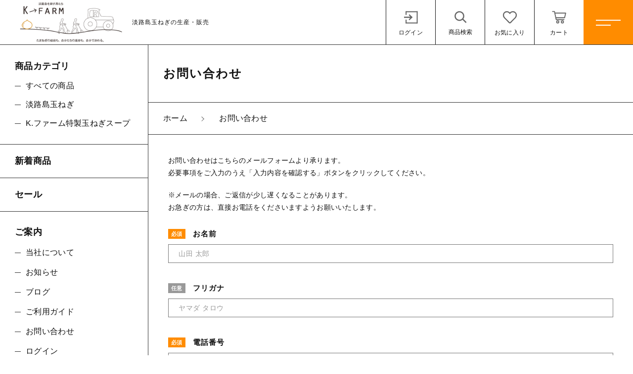

--- FILE ---
content_type: text/html; charset=UTF-8
request_url: https://kfarm-awajionion.website/contact/
body_size: 10284
content:
<!DOCTYPE html>
<html lang="ja">
<head>
  <meta charset="UTF-8">
  
  <meta http-equiv="X-UA-Compatible" content="ie=edge">
  <meta name="viewport" content="width=device-width, initial-scale=1.0">
  <link rel="icon" type="image/x-icon" href="https://kfarm-awajionion.website/wp-content/themes/ec009/assets/img/favicon.ico">
  <link rel="apple-touch-icon" sizes="180x180" href="https://kfarm-awajionion.website/wp-content/themes/ec009/assets/img/apple-touch-icon.png">
  <link rel="dns-prefetch" href="https://use.fontawesome.com">
  <link rel="dns-prefetch" href="https://fonts.googleapis.com">
  <style>@charset "UTF-8";html, body, div, span, applet, object, iframe, h1, h2, h3, h4, h5, h6, p, blockquote, pre, a, abbr, acronym, address, big, cite, code, del, dfn, em, img, ins, kbd, q, s, samp, small, strike, strong, sub, sup, tt, var, b, u, i, center, dl, dt, dd, ol, ul, li, fieldset, form, label, legend, table, caption, tbody, tfoot, thead, tr, th, td, article, aside, canvas, details, embed, figure, figcaption, footer, header, hgroup, menu, nav, output, ruby, section, summary, time, mark, audio, video {margin: 0;padding: 0;border: 0;font: inherit;font-size: 100%;vertical-align: baseline;}article, aside, details, figcaption, figure, footer, header, hgroup, menu, nav, section, main {display: block;}body {line-height: 1;}ol, ul {list-style: none;}blockquote, q {quotes: none;}blockquote:before, blockquote:after, q:before, q:after {content: "";content: none;}table {border-spacing: 0;border-collapse: collapse;}.clearfix {*zoom: 1;}.clearfix:after {display: table;clear: both;content: "";}.f_cc {-ms-flex-pack: justify;-ms-flex-align: center;-webkit-box-pack: justify;justify-content: center;-webkit-box-align: center;align-items: center;}.f_box, .f_cc {display: -webkit-box;display: -ms-flexbox;display: flex;}.f_item {-ms-flex: 1 0 auto;-webkit-box-flex: 1;flex: 1 0 auto;}.f_h_start {-ms-flex-pack: start;-webkit-box-pack: start;justify-content: flex-start;}.f_h_center, .f_h_start {-ms-flex-pack: justify;-webkit-box-pack: justify;}.f_h_center {-ms-flex-pack: center;-webkit-box-pack: center;justify-content: center;}.f_h_end {-ms-flex-pack: end;-webkit-box-pack: end;justify-content: flex-end;}.f_h_end, .f_h_sb {-ms-flex-pack: justify;-webkit-box-pack: justify;}.f_h_sb {-ms-flex-pack: justify;-webkit-box-pack: justify;justify-content: space-between;}.f_h_sa {-ms-flex-pack: justify;-webkit-box-pack: justify;justify-content: space-around;}.f_wrap {-webkit-box-lines: multiple;-ms-flex-wrap: wrap;flex-wrap: wrap;}.f_column {-ms-flex-direction: column;flex-direction: column;-webkit-box-direction: column;}.f_start {-ms-flex-align: start;-webkit-box-align: start;align-items: flex-start;}.f_end {-ms-flex-align: end;-webkit-box-align: end;align-items: flex-end;}.f_center {-ms-flex-align: center;-webkit-box-align: center;align-items: center;}.f_baseline {-ms-flex-align: baseline;-webkit-box-align: baseline;align-items: baseline;}.f_stretch {-ms-flex-align: stretch;-webkit-box-align: stretch;align-items: stretch;}.alignR {text-align: right;}.alignL {text-align: left;}.alignC {text-align: center;}::-webkit-scrollbar {width: 5px;height: 5px;}::-webkit-scrollbar-track {background: #f8f8f8;}::-webkit-scrollbar-thumb {background: #6c6c6c;}body[data-status="loading"] {overflow: hidden;}body[data-status="loading"] * {-webkit-transition: none !important;transition: none !important;}body[data-status="loading"] .c-loader {pointer-events: auto;opacity: 1;}body[data-status="loading"] .c-loader-img {-webkit-animation: loading .6s linear infinite;animation: loading .6s linear infinite;}body[data-status="ajax-loading"] .c-loader {pointer-events: auto;opacity: .8;}body[data-status="ajax-loading"] .c-loader-img {-webkit-animation: loading .6s linear infinite;animation: loading .6s linear infinite;}.c-loader {position: fixed;z-index: 99999;top: 0;left: 0;width: 100vw;height: 100vh;background: #fff;pointer-events: none;opacity: 0;-webkit-transition: opacity .3s ease;transition: opacity .3s ease;}.c-loader-img {position: absolute;z-index: 999999;top: 50%;left: 50%;font-size: 0;-webkit-transform: translate(-50%, -50%);transform: translate(-50%, -50%);}@-webkit-keyframes loading {0% {-webkit-transform: translate(-50%, -50%) rotate(0);transform: translate(-50%, -50%) rotate(0);}100% {-webkit-transform: translate(-50%, -50%) rotate(360deg);transform: translate(-50%, -50%) rotate(360deg);}}@keyframes loading {0% {-webkit-transform: translate(-50%, -50%) rotate(0);transform: translate(-50%, -50%) rotate(0);}100% {-webkit-transform: translate(-50%, -50%) rotate(360deg);transform: translate(-50%, -50%) rotate(360deg);}}</style>
  
		<!-- All in One SEO 4.1.7 -->
		<title>お問い合わせ│株式会社K.ファーム</title>
		<meta name="description" content="「株式会社K.ファーム」のお問い合わせフォームです。「お名前」「電話番号」「メールアドレス」「お問い合わせ内容」など必須事項をご入力のうえ、「入力内容を確認する」をクリックしてください。" />
		<meta name="robots" content="noindex, nofollow, max-image-preview:large" />
		<meta name="google-site-verification" content="B5qA_5T2X_H-4dR_UTcLwcUsRN5WKUmAKniMWFMWjfc" />
		<meta name="keywords" content="株式会社k.ファーム,お問い合わせ" />
		<link rel="canonical" href="https://kfarm-awajionion.website/contact/" />
		<script type="application/ld+json" class="aioseo-schema">
			{"@context":"https:\/\/schema.org","@graph":[{"@type":"WebSite","@id":"https:\/\/kfarm-awajionion.website\/#website","url":"https:\/\/kfarm-awajionion.website\/","name":"\u682a\u5f0f\u4f1a\u793eK.\u30d5\u30a1\u30fc\u30e0","inLanguage":"ja","publisher":{"@id":"https:\/\/kfarm-awajionion.website\/#organization"}},{"@type":"Organization","@id":"https:\/\/kfarm-awajionion.website\/#organization","name":"\u682a\u5f0f\u4f1a\u793eK.\u30d5\u30a1\u30fc\u30e0","url":"https:\/\/kfarm-awajionion.website\/"},{"@type":"BreadcrumbList","@id":"https:\/\/kfarm-awajionion.website\/contact\/#breadcrumblist","itemListElement":[{"@type":"ListItem","@id":"https:\/\/kfarm-awajionion.website\/#listItem","position":1,"item":{"@type":"WebPage","@id":"https:\/\/kfarm-awajionion.website\/","name":"\u30db\u30fc\u30e0","description":"\u300c\u682a\u5f0f\u4f1a\u793eK.\u30d5\u30a1\u30fc\u30e0\u300d\u3067\u306f\u3001\u5b89\u5168\u3067\u304a\u3044\u3057\u3044\u7389\u306d\u304e\u3092\u751f\u7523\u30fb\u8ca9\u58f2\u3057\u3066\u3044\u307e\u3059\u3002\u571f\u3064\u304f\u308a\u304b\u3089\u51fa\u8377\u307e\u3067\u3059\u3079\u3066\u81ea\u5206\u9054\u306e\u624b\u3067\u5fb9\u5e95\u7ba1\u7406\u3057\u305f\u3001\u7518\u304f\u3066\u3084\u308f\u3089\u304b\u3044\u300c\u6de1\u8def\u5cf6\u7389\u306d\u304e\u300d\u3092\u662f\u975e\u4e00\u5ea6\u3054\u8cde\u5473\u4e0b\u3055\u3044\u3002","url":"https:\/\/kfarm-awajionion.website\/"},"nextItem":"https:\/\/kfarm-awajionion.website\/contact\/#listItem"},{"@type":"ListItem","@id":"https:\/\/kfarm-awajionion.website\/contact\/#listItem","position":2,"item":{"@type":"WebPage","@id":"https:\/\/kfarm-awajionion.website\/contact\/","name":"\u304a\u554f\u3044\u5408\u308f\u305b","description":"\u300c\u682a\u5f0f\u4f1a\u793eK.\u30d5\u30a1\u30fc\u30e0\u300d\u306e\u304a\u554f\u3044\u5408\u308f\u305b\u30d5\u30a9\u30fc\u30e0\u3067\u3059\u3002\u300c\u304a\u540d\u524d\u300d\u300c\u96fb\u8a71\u756a\u53f7\u300d\u300c\u30e1\u30fc\u30eb\u30a2\u30c9\u30ec\u30b9\u300d\u300c\u304a\u554f\u3044\u5408\u308f\u305b\u5185\u5bb9\u300d\u306a\u3069\u5fc5\u9808\u4e8b\u9805\u3092\u3054\u5165\u529b\u306e\u3046\u3048\u3001\u300c\u5165\u529b\u5185\u5bb9\u3092\u78ba\u8a8d\u3059\u308b\u300d\u3092\u30af\u30ea\u30c3\u30af\u3057\u3066\u304f\u3060\u3055\u3044\u3002","url":"https:\/\/kfarm-awajionion.website\/contact\/"},"previousItem":"https:\/\/kfarm-awajionion.website\/#listItem"}]},{"@type":"WebPage","@id":"https:\/\/kfarm-awajionion.website\/contact\/#webpage","url":"https:\/\/kfarm-awajionion.website\/contact\/","name":"\u304a\u554f\u3044\u5408\u308f\u305b\u2502\u682a\u5f0f\u4f1a\u793eK.\u30d5\u30a1\u30fc\u30e0","description":"\u300c\u682a\u5f0f\u4f1a\u793eK.\u30d5\u30a1\u30fc\u30e0\u300d\u306e\u304a\u554f\u3044\u5408\u308f\u305b\u30d5\u30a9\u30fc\u30e0\u3067\u3059\u3002\u300c\u304a\u540d\u524d\u300d\u300c\u96fb\u8a71\u756a\u53f7\u300d\u300c\u30e1\u30fc\u30eb\u30a2\u30c9\u30ec\u30b9\u300d\u300c\u304a\u554f\u3044\u5408\u308f\u305b\u5185\u5bb9\u300d\u306a\u3069\u5fc5\u9808\u4e8b\u9805\u3092\u3054\u5165\u529b\u306e\u3046\u3048\u3001\u300c\u5165\u529b\u5185\u5bb9\u3092\u78ba\u8a8d\u3059\u308b\u300d\u3092\u30af\u30ea\u30c3\u30af\u3057\u3066\u304f\u3060\u3055\u3044\u3002","inLanguage":"ja","isPartOf":{"@id":"https:\/\/kfarm-awajionion.website\/#website"},"breadcrumb":{"@id":"https:\/\/kfarm-awajionion.website\/contact\/#breadcrumblist"},"datePublished":"2020-01-29T05:17:50+09:00","dateModified":"2021-11-02T04:54:56+09:00"}]}
		</script>
		<!-- All in One SEO -->

<link rel='dns-prefetch' href='//static.addtoany.com' />
<link rel='dns-prefetch' href='//s.w.org' />
<style id='woocommerce-inline-inline-css' type='text/css'>
.woocommerce form .form-row .required { visibility: visible; }
</style>
<script type='text/javascript'>
window.a2a_config=window.a2a_config||{};a2a_config.callbacks=[];a2a_config.overlays=[];a2a_config.templates={};a2a_localize = {
	Share: "共有",
	Save: "ブックマーク",
	Subscribe: "購読",
	Email: "メール",
	Bookmark: "ブックマーク",
	ShowAll: "すべて表示する",
	ShowLess: "小さく表示する",
	FindServices: "サービスを探す",
	FindAnyServiceToAddTo: "追加するサービスを今すぐ探す",
	PoweredBy: "Powered by",
	ShareViaEmail: "メールでシェアする",
	SubscribeViaEmail: "メールで購読する",
	BookmarkInYourBrowser: "ブラウザにブックマーク",
	BookmarkInstructions: "このページをブックマークするには、 Ctrl+D または \u2318+D を押下。",
	AddToYourFavorites: "お気に入りに追加",
	SendFromWebOrProgram: "任意のメールアドレスまたはメールプログラムから送信",
	EmailProgram: "メールプログラム",
	More: "詳細&#8230;",
	ThanksForSharing: "共有ありがとうございます !",
	ThanksForFollowing: "フォローありがとうございます !"
};
</script>
<script type='text/javascript' async src='https://static.addtoany.com/menu/page.js'></script>
<script type='text/javascript' src='https://kfarm-awajionion.website/wp-includes/js/jquery/jquery.js'></script>
<script type='text/javascript' src='https://kfarm-awajionion.website/wp-includes/js/jquery/jquery-migrate.min.js'></script>
<script type='text/javascript' async src='https://kfarm-awajionion.website/wp-content/plugins/add-to-any/addtoany.min.js'></script>
<link rel='https://api.w.org/' href='https://kfarm-awajionion.website/wp-json/' />
<link rel="alternate" type="application/json+oembed" href="https://kfarm-awajionion.website/wp-json/oembed/1.0/embed?url=https%3A%2F%2Fkfarm-awajionion.website%2Fcontact%2F" />
<link rel="alternate" type="text/xml+oembed" href="https://kfarm-awajionion.website/wp-json/oembed/1.0/embed?url=https%3A%2F%2Fkfarm-awajionion.website%2Fcontact%2F&#038;format=xml" />
	<noscript><style>.woocommerce-product-gallery{ opacity: 1 !important; }</style></noscript>
		<!-- Global site tag (gtag.js) - Google Analytics -->
<script async src="https://www.googletagmanager.com/gtag/js?id=G-NQGLYL96PD"></script>
<script>
  window.dataLayer = window.dataLayer || [];
  function gtag(){dataLayer.push(arguments);}
  gtag('js', new Date());

  gtag('config', 'G-NQGLYL96PD');
  gtag('config', 'UA-211455778-27');
</script>
</head>
<body data-status="loading" class="">
<div class="c-loader">
  <div class="c-loader-img">
    <svg width="60" height="60" viewBox="0 0 38 38" xmlns="http://www.w3.org/2000/svg">
      <defs>
        <linearGradient x1="8.042%" y1="0%" x2="65.682%" y2="23.865%" id="a">
          <stop stop-color="#777777" stop-opacity="0" offset="0%"/>
          <stop stop-color="#777777" stop-opacity=".631" offset="63.146%"/>
          <stop stop-color="#777777" offset="100%"/>
        </linearGradient>
      </defs>
      <g fill="none" fill-rule="evenodd">
        <g transform="translate(1 1)">
          <path d="M36 18c0-9.94-8.06-18-18-18" stroke="url(#a)" stroke-width="2"></path>
          <circle fill="#777777" cx="36" cy="18" r="1"></circle>
        </g>
      </g>
    </svg>
  </div>
</div><!-- /.c-loader -->
  <header class="js-header g-header">
    <div class="g-header__main">
          <p class="g-header__logo">
        <a class="g-header__logo-link" href="https://kfarm-awajionion.website/">
          <img src="https://kfarm-awajionion.website/wp-content/uploads/2021/10/logo2.png" alt="株式会社K.ファーム" class="g-header__logo-img is-pc">
          <img src="https://kfarm-awajionion.website/wp-content/uploads/2021/10/logo2.png" alt="株式会社K.ファーム" class="g-header__logo-img is-sp">
          <span class="g-header__logo-txt">淡路島玉ねぎの生産・販売</span>        </a>
      </p>
          <nav class="g-header__menu">
        <ul class="g-header__menu-list">
          <li class="g-header__menu-list-item">
            <a href="https://kfarm-awajionion.website/my-account" title="マイページ" class="g-header__menu-list-item-link">
                          <svg xmlns="http://www.w3.org/2000/svg" viewBox="0 0 100 100" width="30" height="30" class="g-header__menu-list-item-link-img"><polygon points="40.99 32 36.64 37.36 46 46 9 46 9 54 46 54 36.64 62.64 40.99 68 60 50 40.99 32"/><rect x="84" y="14" width="6" height="73"/><rect x="19" y="14" width="70" height="6"/><rect x="18" y="81" width="70" height="6"/><rect x="18" y="64" width="6" height="22"/><rect x="18" y="14" width="6" height="22"/></svg>
              <span class="g-header__menu-list-item-link-txt">ログイン</span>
                        </a>
          </li>
          <li class="g-header__menu-list-item is-search">
            <button class="g-header__menu-list-item-link js-search-toggle">
              <svg xmlns="http://www.w3.org/2000/svg" viewBox="0 0 100 100" width="30" height="30" class="g-header__menu-list-item-link-img"><path d="M86,78.53,67.64,60.14a.91.91,0,0,0-.19-.13,29,29,0,1,0-4.78,5.05l0,0L81.08,83.48a1,1,0,0,0,.71.29,1,1,0,0,0,.7-.29L86,79.94A1,1,0,0,0,86,78.53ZM44.18,64.73a22,22,0,1,1,22-22A22,22,0,0,1,44.18,64.73Z"/></svg>
              <span class="g-header__menu-list-item-link-txt">商品検索</span>
            </button>
          </li>
                    <li class="g-header__menu-list-item">
            <a href="https://kfarm-awajionion.website/products?type=wishlist" class="g-header__menu-list-item-link">
              <svg xmlns="http://www.w3.org/2000/svg" viewBox="0 0 100 100" width="30" height="30" class="g-header__menu-list-item-link-img"><path id="_04" data-name=" 04" d="M82.81,18.92C73.44,11,59,12.22,50,21.35,41,12.22,26.56,11,17.19,18.92,5,29.17,6.78,45.9,15.47,54.77l28.44,29a8.5,8.5,0,0,0,12,.16l.16-.16,28.44-29C93.2,45.92,95,29.19,82.81,18.92ZM79,51.26l-28.44,29a.66.66,0,0,1-.93.18.77.77,0,0,1-.18-.18L21,51.26c-5.91-6-9.07-19.39-.77-26.38,6.31-5.3,17-6.46,23.1-.26L50,31.39l6.65-6.77c6.13-6.23,16.83-5,23.1.24C88.05,31.86,84.86,45.28,79,51.26Z"/></svg>
              <span id="js-wishlist_cnt" class="g-header__menu-count" data-count="0">0</span>
              <span class="g-header__menu-list-item-link-txt">お気に入り</span>
            </a>
          </li>

                    <li class="g-header__menu-list-item is-cart">
            <a href="https://kfarm-awajionion.website/cart/" type="button" class="g-header__menu-list-item-link cart-contents">
              <svg xmlns="http://www.w3.org/2000/svg" viewBox="0 0 100 100" width="100" height="100" class="g-header__menu-list-item-link-img"><path d="M10.16,13a2.78,2.78,0,1,0,0,5.55H19l9.54,45c.38,1.69,1.49,3.1,2.89,3.09H77.69a2.78,2.78,0,1,0,0-5.55h-44L32.5,55.55H81.38a2.87,2.87,0,0,0,2.69-2.17l6.47-27.75a2.9,2.9,0,0,0-2.69-3.38H25.49l-1.5-7A2.87,2.87,0,0,0,21.27,13ZM26.64,27.8H84.37L79.2,50H31.35Zm14,40.7a9.25,9.25,0,1,0,9.25,9.25A9.29,9.29,0,0,0,40.69,68.5Zm27.75,0a9.25,9.25,0,1,0,9.25,9.25A9.29,9.29,0,0,0,68.44,68.5ZM40.69,74.05a3.7,3.7,0,1,1-3.7,3.7A3.65,3.65,0,0,1,40.69,74.05Zm27.75,0a3.7,3.7,0,1,1-3.7,3.7A3.65,3.65,0,0,1,68.44,74.05Z"/></svg>
              <span id="js-cart_count" class="g-header__menu-count" data-count="0">0</span>
              <span class="g-header__menu-list-item-link-txt">カート</span>
            </a>
          </li>
        </ul>
      </nav>
      <button class="g-header__burger js-menu-toggle" type="button">
        <span class="g-header__burger-line"></span>
        <span class="g-header__burger-line"></span>
      </button>
    </div>
  </header><!-- /.g-header -->
  <div class="js-body-wrapper">
<div class="l-content">
  <main class="l-content__main">
  <h1 class="c-page-ttl">
    <span class="c-page-ttl__txt">お問い合わせ</span>
  </h1>
  <nav class="c-breadcrumbs">
  <ul class="c-breadcrumbs__list" itemscope="" itemtype="http://schema.org/BreadcrumbList">
      <li class="c-breadcrumbs__list-item" itemprop="itemListElement" itemscope="" itemtype="http://schema.org/ListItem">
      <a href="https://kfarm-awajionion.website/" class="c-breadcrumbs__list-item-body" itemprop="item">
        <span itemprop="name">ホーム</span>
        <meta itemprop="position" content="1">
      </a>
    </li>
      <li class="c-breadcrumbs__list-item" itemprop="itemListElement" itemscope="" itemtype="http://schema.org/ListItem">
      <a href="javascript:void(0);" class="c-breadcrumbs__list-item-body" itemprop="item">
        <span itemprop="name">お問い合わせ</span>
        <meta itemprop="position" content="2">
      </a>
    </li>
    </ul>
</nav>
  <div id="mw_wp_form_mw-wp-form-170" class="mw_wp_form mw_wp_form_input  ">
					<form method="post" action="" enctype="multipart/form-data"><section class="p-content__section">
<div class="is-confirm-none">
<p class="c-guid-desc">お問い合わせはこちらのメールフォームより承ります。<br />必要事項をご入力のうえ「入力内容を確認する」ボタンをクリックしてください。</p>
<p class="c-guid-desc">※メールの場合、ご返信が少し遅くなることがあります。<br />お急ぎの方は、直接お電話をくださいますようお願いいたします。 </p>
</div>
<div class="is-input-none">
<p class="c-guid-desc">送信内容をご確認のうえ、問題ございませんようでしたら「送信する」ボタンをクリックしてください。</p>
<p class="c-guid-desc">※メールフォームの場合は、ご連絡が少し遅くなる場合があります。<br />お急ぎの方は、直接お電話くださいますようお願いいたします。 </p>
</div>
<div class="c-form">
<table class="c-form__table">
<tbody class="c-form__tbody">
<tr class="c-form__row">
<th class="c-form__ttl">
<label for="" class="c-form__label"><span class="c-form__label-val is-require">必須</span><span class="c-form__label-txt">お名前</span></label>
</th>
<td class="c-form__cnt">

<input type="text" name="name" class="c-form__txt" size="60" value="" placeholder="山田 太郎" />

</td>
</tr>
<tr class="c-form__row">
<th class="c-form__ttl">
<label for="" class="c-form__label"><span class="c-form__label-val is-any">任意</span><span class="c-form__label-txt">フリガナ</span></label>
</th>
<td class="c-form__cnt">

<input type="text" name="name_kana" class="c-form__txt" size="60" value="" placeholder="ヤマダ タロウ" />

</td>
</tr>
<tr class="c-form__row">
<th class="c-form__ttl">
<label for="" class="c-form__label"><span class="c-form__label-val is-require">必須</span><span class="c-form__label-txt">電話番号</span></label>
</th>
<td class="c-form__cnt">

<input type="text" name="tel" class="c-form__txt" size="60" value="" placeholder="01245678910" />

</td>
</tr>
<tr class="c-form__row">
<th class="c-form__ttl">
<label for="" class="c-form__label"><span class="c-form__label-val is-require">必須</span><span class="c-form__label-txt">メールアドレス</span></label>
</th>
<td class="c-form__cnt">

<input type="text" name="email" class="c-form__txt" size="60" value="" placeholder="sample@example.co.jp" />

</td>
</tr>
<tr class="c-form__row">
<th class="c-form__ttl">
<label for="" class="c-form__label"><span class="c-form__label-val is-require">必須</span><span class="c-form__label-txt">お問い合わせ内容</span></label>
</th>
<td class="c-form__cnt">

<textarea name="message" class="c-form__textarea" cols="50" rows="5" placeholder="お問い合わせ内容をご記入ください。"></textarea>

</td>
</tr>
</tbody>
</table>
<p class="c-form__consent is-confirm-none"><a href="../privacy/" rel="noopener noreferrer" target="_blank">プライバシーポリシー</a>に同意してください</p>
<p class="c-form__consent is-confirm-none"><span class="mwform-checkbox-field horizontal-item"><label>
	<span class="mwform-checkbox-field horizontal-item">
		<label >
			<input type="checkbox" name="consent[data][]" value="プライバシーポリシーに同意する" class="c-form__consentCheck" />
			<span class="mwform-checkbox-field-text">プライバシーポリシーに同意する</span>
		</label>
	</span>

<input type="hidden" name="consent[separator]" value="," />

<input type="hidden" name="__children[consent][]" value="{&quot;\u30d7\u30e9\u30a4\u30d0\u30b7\u30fc\u30dd\u30ea\u30b7\u30fc\u306b\u540c\u610f\u3059\u308b&quot;:&quot;\u30d7\u30e9\u30a4\u30d0\u30b7\u30fc\u30dd\u30ea\u30b7\u30fc\u306b\u540c\u610f\u3059\u308b&quot;}" />
</label></span></p>
<p class="c-btn">
<button type="submit" name="submitConfirm" value="confirm" class="c-btn__body c-form-btn__body"><span class="c-btn__body-txt">入力内容を確認する</span></button>
</p>
</div>
</section>
<input type="hidden" name="mw-wp-form-form-id" value="170" /><input type="hidden" name="mw_wp_form_token" value="e60793bdd0f80c3e59dc436d19fa4aa81c92f41280de9c471e1b0da40459b8cb" /></form>
				<!-- end .mw_wp_form --></div>  <footer class="g-footer">
  <div class="g-footer__top">
      <nav class="c-nav__pages">
    <ul class="c-nav__pages-list">
          <li class="c-nav__pages-list-item">
        <a href="https://kfarm-awajionion.website/products/" target="_self" class="c-nav__pages-list-item-link">商品一覧</a>
      </li>
          <li class="c-nav__pages-list-item">
        <a href="https://kfarm-awajionion.website/products/?type=new" target="_self" class="c-nav__pages-list-item-link">新着商品</a>
      </li>
          <li class="c-nav__pages-list-item">
        <a href="https://kfarm-awajionion.website/sales/" target="_self" class="c-nav__pages-list-item-link">セール</a>
      </li>
          <li class="c-nav__pages-list-item">
        <a href="https://kfarm-awajionion.website/about/" target="_self" class="c-nav__pages-list-item-link">当社について</a>
      </li>
          <li class="c-nav__pages-list-item">
        <a href="https://kfarm-awajionion.website/news/" target="_self" class="c-nav__pages-list-item-link">お知らせ</a>
      </li>
          <li class="c-nav__pages-list-item">
        <a href="https://kfarm-awajionion.website/shopping-guide/" target="_self" class="c-nav__pages-list-item-link">ご利用ガイド</a>
      </li>
          <li class="c-nav__pages-list-item">
        <a href="https://kfarm-awajionion.website/contact/" target="_self" class="c-nav__pages-list-item-link">お問い合わせ</a>
      </li>
          <li class="c-nav__pages-list-item">
        <a href="https://kfarm-awajionion.website/my-account/" target="_self" class="c-nav__pages-list-item-link">ログイン</a>
      </li>
        </ul>
  </nav>
  </div>

  <div class="g-footer__bottom">
      <nav class="g-footer__help">
      <ul class="g-footer__help-list">
                <li class="g-footer__help-list-item">
          <a href="https://kfarm-awajionion.website/company/" target="_self"  class="g-footer__help-list-item-link">会社概要</a>
        </li>
                <li class="g-footer__help-list-item">
          <a href="https://kfarm-awajionion.website/privacy/" target="_self"  class="g-footer__help-list-item-link">プライバシーポリシー</a>
        </li>
                <li class="g-footer__help-list-item">
          <a href="https://kfarm-awajionion.website/terms/" target="_self"  class="g-footer__help-list-item-link">特定商取引法に基づく表記</a>
        </li>
              </ul>
    </nav>
    
    <p class="g-footer__logo">
      <a href="https://kfarm-awajionion.website/" class="g-footer__logo-link">
        <img src="https://kfarm-awajionion.website/wp-content/uploads/2021/10/logo2.png" alt="株式会社K.ファーム" class="g-footer__logo-img">
      </a>
    </p>
  
          <nav class="g-footer__sns">
        <ul class="g-footer__sns-list">
                                                </ul>
      </nav>
    
        <p class="g-footer__copyright">
      <small class="g-footer__copyright-txt">© 2021 株式会社K.ファーム</small>
    </p>
      </div>

</footer>  </main>
  <aside class="l-content__side">
    <div class="c-sidebar">
      <nav class="c-nav__categories">
    <h3 class="c-nav__categories-ttl">商品カテゴリ</h3>
    <section class="c-nav__categories-child">
      <h4 class="c-nav__categories-child-ttl">
        <a href="https://kfarm-awajionion.website/products/" class="c-nav__categories-child-ttl-link">すべての商品</a>
      </h4>
    </section>
        <section class="c-nav__categories-child">
      <h4 class="c-nav__categories-child-ttl">
        <a href="https://kfarm-awajionion.website/products/%e6%b7%a1%e8%b7%af%e5%b3%b6%e7%8e%89%e3%81%ad%e3%81%8e/" class="c-nav__categories-child-ttl-link">淡路島玉ねぎ</a>
      </h4>
    </section>
        <section class="c-nav__categories-child">
      <h4 class="c-nav__categories-child-ttl">
        <a href="https://kfarm-awajionion.website/products/soup/" class="c-nav__categories-child-ttl-link">K.ファーム特製玉ねぎスープ</a>
      </h4>
    </section>
      </nav>
  <nav class="c-nav__pages">
    <ul class="c-nav__pages-list">
          <li class="c-nav__pages-list-item">
        <a href="https://kfarm-awajionion.website/products/?type=new" target="_self" class="c-nav__pages-list-item-link">新着商品</a>
      </li>
          <li class="c-nav__pages-list-item">
        <a href="https://kfarm-awajionion.website/sales/" target="_self" class="c-nav__pages-list-item-link">セール</a>
      </li>
        </ul>
  </nav>
  <nav class="c-nav__pages-group">
    <h3 class="c-nav__pages-group-ttl">ご案内</h3>
    <ul class="c-nav__pages-group-list">
          <li class="c-nav__pages-group-list-item">
        <a href="https://kfarm-awajionion.website/about/" target="_self" class="c-nav__pages-group-list-item-link">当社について</a>
      </li>
          <li class="c-nav__pages-group-list-item">
        <a href="https://kfarm-awajionion.website/news/" target="_self" class="c-nav__pages-group-list-item-link">お知らせ</a>
      </li>
          <li class="c-nav__pages-group-list-item">
        <a href="https://kfarm-awajionion.website/blogs/" target="_self" class="c-nav__pages-group-list-item-link">ブログ</a>
      </li>
          <li class="c-nav__pages-group-list-item">
        <a href="https://kfarm-awajionion.website/shopping-guide/" target="_self" class="c-nav__pages-group-list-item-link">ご利用ガイド</a>
      </li>
          <li class="c-nav__pages-group-list-item">
        <a href="https://kfarm-awajionion.website/contact/" target="_self" class="c-nav__pages-group-list-item-link">お問い合わせ</a>
      </li>
          <li class="c-nav__pages-group-list-item">
        <a href="https://kfarm-awajionion.website/my-account/" target="_self" class="c-nav__pages-group-list-item-link">ログイン</a>
      </li>
        </ul>
  </nav>
  <ul class="c-sidebar__banner">
      <li class="c-sidebar__banner-item">
      <a href="https://kfarm-awajionion.website/products/?type=new" class="c-sidebar__banner-link" target="_self">
        <img data-lazy-img="https://kfarm-awajionion.website/wp-content/uploads/2021/10/banner_01-1.jpg" alt="" class="c-sidebar__banner-link-img">
      </a>
    </li>
    </ul>
    </div>
  </aside>
</div>
</div><!-- /#js-body-wrapper -->

  <div class="js-pagetop g-pagetop "><button class="js-pagetop-btn g-pagetop-btn" type="button"></button></div>

<aside class="g-menu">

  <div class="g-menu__enabled js-menu-toggle"></div>

  <div class="g-menu__container">

    <div class="g-menu__burger">
              <p class="g-menu__burger-logo">
          <a class="g-menu__burger-logo-link" href="https://kfarm-awajionion.website/">
            <img src="https://kfarm-awajionion.website/wp-content/uploads/2021/10/logo2.png" alt="株式会社K.ファーム" class="g-menu__burger-logo-img is-pc">
            <img src="https://kfarm-awajionion.website/wp-content/uploads/2021/10/logo2.png" alt="株式会社K.ファーム" class="g-menu__burger-logo-img is-sp">
            <span class="g-menu__burger-logo-txt">株式会社K.ファーム</span>
          </a>
        </p>
            <button class="g-menu__burger-btn js-menu-toggle" type="button">
        <span class="g-menu__burger-btn-line"></span>
        <span class="g-menu__burger-btn-line"></span>
      </button>
    </div>

    <nav class="g-menu__account">
      <ul class="g-menu__account-list">
        <li class="g-menu__account-list-item is-home">
          <a href="https://kfarm-awajionion.website/" class="g-menu__account-list-item-link js-menu-toggle">
            <span class="g-menu__account-list-item-link-txt">ホーム</span>
          </a>
        </li>

                <li class="g-menu__account-list-item">
          <a href="https://kfarm-awajionion.website/my-account" class="g-menu__account-list-item-link js-menu-toggle">
                        <svg xmlns="http://www.w3.org/2000/svg" viewBox="0 0 100 100" width="30" height="30" fill="#fff" class="g-menu__account-list-item-link-img"><polygon points="42.71 31.16 36.4 37.47 44.58 45.56 10 45.56 10 54.44 44.58 54.44 36.4 62.53 42.71 68.84 55.24 56.31 61.56 50 55.24 43.69 42.71 31.16"/><rect x="81.11" y="10" width="8.89" height="80"/><rect x="18.89" y="10" width="71.11" height="8.89"/><rect x="19.78" y="81.11" width="70.22" height="8.89"/><rect x="18.89" y="63.33" width="8.89" height="26.67"/><rect x="18.89" y="10" width="8.89" height="26.67"/></svg>
            <span class="g-menu__account-list-item-link-txt">ログイン / 会員登録</span>
          </a>
        </li>
                <li class="g-menu__account-list-item">
          <a href="https://kfarm-awajionion.website/products?type=wishlist" class="g-menu__account-list-item-link js-menu-toggle">
                        <svg xmlns="http://www.w3.org/2000/svg" viewBox="0 0 100 100" width="30" height="30" fill="#fff" class="g-menu__account-list-item-link-img"><path d="M83.56,18.21C74,10.15,59.17,11.36,50,20.7c-9.17-9.34-24-10.56-33.56-2.49C4,28.7,5.79,45.81,14.68,54.89L43.77,84.52a8.69,8.69,0,0,0,12.46,0L85.32,54.9C94.19,45.83,96.05,28.72,83.56,18.21ZM79.65,49.3,50.56,78.93a.68.68,0,0,1-1.13,0L20.35,49.3c-6.05-6.17-7.28-17.84,1.21-25C28,18.89,38,19.7,44.19,26.05L50,32l5.8-5.92c6.27-6.38,16.22-7.16,22.63-1.76,8.49,7.15,7.23,18.89,1.23,25Z"/></svg>
            <span class="g-menu__account-list-item-link-txt">お気に入り</span>
          </a>
        </li>
      </ul>
    </nav>
  <nav class="c-nav__categories">
    <h3 class="c-nav__categories-ttl">商品カテゴリ</h3>
    <section class="c-nav__categories-child">
      <h4 class="c-nav__categories-child-ttl">
        <a href="https://kfarm-awajionion.website/products/" class="c-nav__categories-child-ttl-link">すべての商品</a>
      </h4>
    </section>
        <section class="c-nav__categories-child">
      <h4 class="c-nav__categories-child-ttl">
        <a href="https://kfarm-awajionion.website/products/%e6%b7%a1%e8%b7%af%e5%b3%b6%e7%8e%89%e3%81%ad%e3%81%8e/" class="c-nav__categories-child-ttl-link">淡路島玉ねぎ</a>
      </h4>
    </section>
        <section class="c-nav__categories-child">
      <h4 class="c-nav__categories-child-ttl">
        <a href="https://kfarm-awajionion.website/products/soup/" class="c-nav__categories-child-ttl-link">K.ファーム特製玉ねぎスープ</a>
      </h4>
    </section>
      </nav>
  <nav class="c-nav__pages">
    <ul class="c-nav__pages-list">
          <li class="c-nav__pages-list-item">
        <a href="https://kfarm-awajionion.website/products/?type=new" target="_self" class="c-nav__pages-list-item-link">新着商品</a>
      </li>
          <li class="c-nav__pages-list-item">
        <a href="https://kfarm-awajionion.website/sales/" target="_self" class="c-nav__pages-list-item-link">セール</a>
      </li>
        </ul>
  </nav>
  <nav class="c-nav__pages-group">
    <h3 class="c-nav__pages-group-ttl">ご案内</h3>
    <ul class="c-nav__pages-group-list">
          <li class="c-nav__pages-group-list-item">
        <a href="https://kfarm-awajionion.website/about/" target="_self" class="c-nav__pages-group-list-item-link">当社について</a>
      </li>
          <li class="c-nav__pages-group-list-item">
        <a href="https://kfarm-awajionion.website/news/" target="_self" class="c-nav__pages-group-list-item-link">お知らせ</a>
      </li>
          <li class="c-nav__pages-group-list-item">
        <a href="https://kfarm-awajionion.website/blogs/" target="_self" class="c-nav__pages-group-list-item-link">ブログ</a>
      </li>
          <li class="c-nav__pages-group-list-item">
        <a href="https://kfarm-awajionion.website/shopping-guide/" target="_self" class="c-nav__pages-group-list-item-link">ご利用ガイド</a>
      </li>
          <li class="c-nav__pages-group-list-item">
        <a href="https://kfarm-awajionion.website/contact/" target="_self" class="c-nav__pages-group-list-item-link">お問い合わせ</a>
      </li>
          <li class="c-nav__pages-group-list-item">
        <a href="https://kfarm-awajionion.website/my-account/" target="_self" class="c-nav__pages-group-list-item-link">ログイン</a>
      </li>
        </ul>
  </nav>
  <ul class="c-sidebar__banner">
      <li class="c-sidebar__banner-item">
      <a href="https://kfarm-awajionion.website/products/?type=new" class="c-sidebar__banner-link" target="_self">
        <img data-lazy-img="https://kfarm-awajionion.website/wp-content/uploads/2021/10/banner_01-1.jpg" alt="" class="c-sidebar__banner-link-img">
      </a>
    </li>
    </ul>
<div class="c-search-bar">
  <form action="https://kfarm-awajionion.website/" class="c-search-bar__form">
    <button type="submit" class="c-search-bar__form-btn"><i class="c-search-bar__form-icon fas fa-search"></i></button>
    <input type="text" name="s" value="" class="c-search-bar__form-input" autocomplete="off" placeholder="商品名、商品コード、ブランド名">
  </form>
</div>
  </div>

</aside><!-- /.g-menu -->
<div class="g-select">
  <div class="g-select__enabled js-select-toggle"></div>
  <div class="g-select__container">
    <nav class="g-select__category">
      <ul class="g-select__category-list">
        <li class="g-select__category-list-item">
          <a href="https://kfarm-awajionion.website/products/?type=all" class="g-select__category-list-item-link js-select-toggle is-current">
            <span class="g-select__category-list-item-link-txt">すべて</span>
          </a>
        </li>
                <li class="g-select__category-list-item">
          <a href="https://kfarm-awajionion.website/products/%e6%b7%a1%e8%b7%af%e5%b3%b6%e7%8e%89%e3%81%ad%e3%81%8e/" class="g-select__category-list-item-link js-select-toggle ">
            <span class="g-select__category-list-item-link-txt">淡路島玉ねぎ</span>
          </a>
        </li>
                <li class="g-select__category-list-item">
          <a href="https://kfarm-awajionion.website/products/soup/" class="g-select__category-list-item-link js-select-toggle ">
            <span class="g-select__category-list-item-link-txt">K.ファーム特製玉ねぎスープ</span>
          </a>
        </li>
              </ul>
    </nav>

  </div>

</div><!-- /.g-select -->
<div class="g-search">
  <div class="g-search__container">
  <div class="g-search__enabled js-search-toggle"></div>
  <div class="g-search__inner">
    <button class="g-search__burger js-search-toggle" type="button">
      <span class="g-search__burger-line"></span>
      <span class="g-search__burger-line"></span>
    </button>
      <form action="https://kfarm-awajionion.website/" class="g-search__form" method="GET">
        <p class="g-search__form-ttl"><span class="g-search__form-ttl-txt">キーワード検索</span></p>
        <div class="g-search__form-txt">
          <i class="g-search__form-txt-icon fas fa-search"></i>
          <input type="text" name="s" value="" placeholder="商品名、商品コード、ブランド名">
        </div>
        <p class="g-search__form-ttl"><span class="g-search__form-ttl-txt">こだわり検索</span></p>
        <div class="g-search__form-row">
        <div class="g-search__form-cell">
          <label for="" class="g-search__form-cell-label">親カテゴリ</label>
                        <select id="js-search_category_parent" name="c_p">
              <option value="">すべて</option>
                            <option value="180" >淡路島玉ねぎ</option>
                            <option value="15" >K.ファーム特製玉ねぎスープ</option>
                          </select>
          </div>
          <div class="g-search__form-cell">
            <label for="" class="g-search__form-cell-label">子カテゴリ</label>
                        <select id="js-search_category_child" name="c_c" disabled>
                              <option value="">-</option>
                          </select>
          </div>
          <div class="g-search__form-cell">
            <label for="" class="g-search__form-cell-label">価格帯</label>
            <div class="g-search__form-price">
              <input type="text" name="p_min" value="" placeholder="0" autocomplete="off" class="js-search_price" data-type="min">
              <span class="g-search__form-hyphen">～</span>
              <input type="text" name="p_max" value="" placeholder="5000" autocomplete="off" class="js-search_price" data-type="max">
            </div>
            <p id="js-price_error" class="c-error" style="display:none;"></p>
          </div>
          <div class="g-search__form-cell">
            <label for="" class="g-search__form-cell-label">その他</label>
            <div class="g-search__form-list">
                          <label for="o_stock" class="g-search__form-checkbox">
                <input type="checkbox" name="o_stock" id="o_stock">
                <span>在庫あり</span>
              </label>
                          <label for="o_sale" class="g-search__form-checkbox">
                <input type="checkbox" name="o_sale" id="o_sale">
                <span>セール</span>
              </label>
            </div>
          </div>
          <div class="g-search__form-cell">
                        <label for="" class="g-search__form-cell-label">並び順</label>
            <select name="order">
              <option value="new" selected>新着順</option><option value="ranking">人気順</option><option value="min">価格が安い順</option><option value="max">価格が高い順</option>            </select>
          </div>
        </div>
        <div class="g-search__form-submit">
          <button type="submit" id="js-search_submit" class="g-search__form-submit-btn">
            <span class="g-search__form-submit-btn-txt">こだわり検索</span>
            <i class="g-search__form-submit-btn-icon fas fa-search"></i>
          </button>
        </div>
      </form>
    </div>
  </div>
</div><!-- /.g-search -->
<script src="https://kfarm-awajionion.website/wp-content/themes/ec009/assets/js/jquery-3.4.1.min.js"></script>
<link rel='stylesheet' id='wp-block-library-css'  href='https://kfarm-awajionion.website/wp-includes/css/dist/block-library/style.min.css' type='text/css' media='all' />
<link rel='stylesheet' id='wp-block-library-theme-css'  href='https://kfarm-awajionion.website/wp-includes/css/dist/block-library/theme.min.css' type='text/css' media='all' />
<link rel='stylesheet' id='addtoany-css'  href='https://kfarm-awajionion.website/wp-content/plugins/add-to-any/addtoany.min.css' type='text/css' media='all' />
<link rel='stylesheet' id='wc-gateway-linepay-smart-payment-buttons-css'  href='https://kfarm-awajionion.website/wp-content/plugins/woocommerce-for-japan/assets/css/linepay_button.css' type='text/css' media='all' />
<link rel='stylesheet' id='wc-block-style-css'  href='https://kfarm-awajionion.website/wp-content/plugins/woocommerce/packages/woocommerce-blocks/build/style.css' type='text/css' media='all' />
<link rel='stylesheet' id='mw-wp-form-css'  href='https://kfarm-awajionion.website/wp-content/plugins/mw-wp-form/css/style.css' type='text/css' media='all' />
<script type='text/javascript' src='https://kfarm-awajionion.website/wp-content/plugins/woocommerce/assets/js/jquery-blockui/jquery.blockUI.min.js'></script>
<script type='text/javascript'>
/* <![CDATA[ */
var wc_add_to_cart_params = {"ajax_url":"\/wp-admin\/admin-ajax.php","wc_ajax_url":"\/?wc-ajax=%%endpoint%%","i18n_view_cart":"\u30ab\u30fc\u30c8\u3092\u8868\u793a","cart_url":"https:\/\/kfarm-awajionion.website\/cart\/","is_cart":"","cart_redirect_after_add":"no"};
/* ]]> */
</script>
<script type='text/javascript' src='https://kfarm-awajionion.website/wp-content/plugins/woocommerce/assets/js/frontend/add-to-cart.min.js'></script>
<script type='text/javascript' src='https://kfarm-awajionion.website/wp-content/plugins/woocommerce/assets/js/js-cookie/js.cookie.min.js'></script>
<script type='text/javascript'>
/* <![CDATA[ */
var woocommerce_params = {"ajax_url":"\/wp-admin\/admin-ajax.php","wc_ajax_url":"\/?wc-ajax=%%endpoint%%"};
/* ]]> */
</script>
<script type='text/javascript' src='https://kfarm-awajionion.website/wp-content/plugins/woocommerce/assets/js/frontend/woocommerce.min.js'></script>
<script type='text/javascript'>
/* <![CDATA[ */
var wc_cart_fragments_params = {"ajax_url":"\/wp-admin\/admin-ajax.php","wc_ajax_url":"\/?wc-ajax=%%endpoint%%","cart_hash_key":"wc_cart_hash_ffd8f957c441fb038543647f3f6e30c9","fragment_name":"wc_fragments_ffd8f957c441fb038543647f3f6e30c9","request_timeout":"5000"};
/* ]]> */
</script>
<script type='text/javascript' src='https://kfarm-awajionion.website/wp-content/plugins/woocommerce/assets/js/frontend/cart-fragments.min.js'></script>
<script type='text/javascript' src='https://kfarm-awajionion.website/wp-includes/js/wp-embed.min.js'></script>
<script type='text/javascript' src='https://kfarm-awajionion.website/wp-content/plugins/mw-wp-form/js/form.js'></script>
<script>

var homeurl = "https://kfarm-awajionion.website/";
</script>
<script src="https://kfarm-awajionion.website/wp-content/themes/ec009/assets/js/lib.min.js"></script>
<script src="https://kfarm-awajionion.website/wp-content/themes/ec009/assets/js/main.js"></script>
<script src="https://kfarm-awajionion.website/wp-content/themes/ec009/assets/js/functions.js"></script>
<link rel="stylesheet" href="https://kfarm-awajionion.website/wp-content/themes/ec009/assets/css/layout.css">
<link rel="stylesheet" href="https://kfarm-awajionion.website/wp-content/themes/ec009/assets/css/woocommerce.css">
</body>
</html>